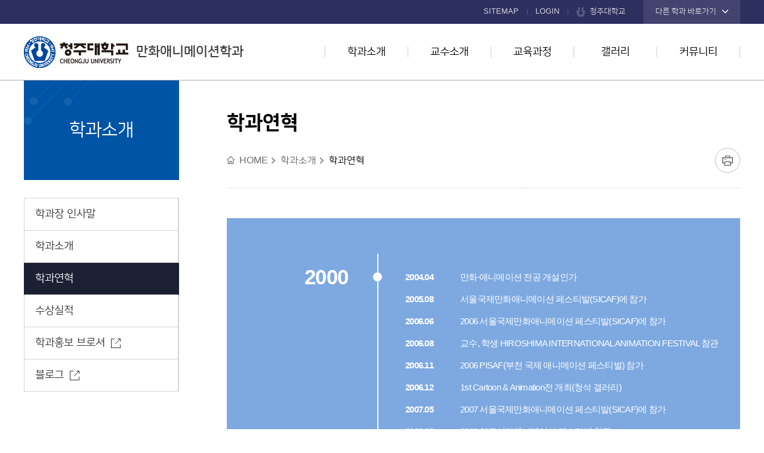

--- FILE ---
content_type: text/html; charset=UTF-8
request_url: https://www.cju.ac.kr/cart/contents.do?key=2700&
body_size: 28934
content:

























<!DOCTYPE html>
<html class="cart art" lang="ko">
<head>
	<meta charset="utf-8" />
	<meta http-equiv="X-UA-Compatible" content="IE=Edge" />
	<meta name="viewport" content="width=device-width, initial-scale=1.0, minimum-scale=1.0, maximum-scale=2.0, user-scalable=yes" />
	<meta name="author" content="청주대학교" />
	<meta name="keywords" content="청주대학교, 만화애니메이션학과" />
	<meta name="description" content="청주대학교 만화애니메이션학과에 오신것을 환영합니다." />
	<link rel="stylesheet" type="text/css" href="/common/css/font.css" />
	<link rel="stylesheet" type="text/css" href="/site/cart/css/sub.css" />
	<link rel="shortcut icon" type="image/x-icon" href="/favicon.ico" />
	<!--[if lt IE 10]><script type="text/javascript" src="/common/js/consolefix.js"></script><![endif]-->
	<!--[if lt IE 9]><script type="text/javascript" src="/common/js/html5.js"></script><![endif]-->
	<!--[if lt IE 7]><script type="text/javascript" src="/common/js/unitpngfix.js"></script><![endif]-->
	<script type="text/javascript" src="/common/js/jquery-1.12.4.min.js"></script>
	<script type="text/javascript" src="/common/js/jquery.easing.1.3.js"></script>
	<script type="text/javascript" src="/common/js/kit.js"></script>
	<script type="text/javascript" src="/common/js/layout.js"></script>
	<script type="text/javascript" src="/common/js/sub.js"></script>
	<script type="text/javascript" src="/site/cart/js/common.js"></script>
	<script type="text/javascript" src="/site/cart/js/sub.js"></script>
	<title>학과연혁-만화애니메이션학과</title>
</head>

<body id="sub01">
	<div id="wrapper">
		<header id="header">
			<div class="accessibility">
				<a href="#container">본문 바로가기</a>
			</div>
			<div class="logo">
				<h1 class="wrap"><a href="/cart/index.do"><img src="/common/images/layout/logo.png" alt="청주대학교 CHEONGJU UNIVERSITY " />만화애니메이션학과</a></h1>
			</div>
			<div class="gnb">
				<div class="wrap">
					<ul class="clearfix">
						<li><a href="/cart/sitemap.do?key=2716">SITEMAP</a></li>
						
				        
					    
					    
					        <li class="login"><a href="/cart/loginForm.do?key=2700&amp;url=%2Fcart%2Fsub.do%3Fkey%3D2700">LOGIN</a></li>
					    
				        

						<li class="cju"><a href="/www/index.do">청주대학교</a></li>
						
<li class="department" data-style="list">
	<button type="button" class="open">다른 학과 바로가기</button>
	<div class="dimmed">&nbsp;</div>
	<section class="target">
		<div class="target_wrap">
			<div class="inner_wrap">
				<h2>학과 바로가기</h2>
				<ul>
					<li class="clearfix">
						<strong>비즈니스대학</strong>
						<ul class="clearfix">
							<li><a href="/biz/index.do" title="새창" target="_blank">경영학부</a></li>
							<li><a href="/cjuacc/index.do" title="새창" target="_blank">회계학과</a></li>
							<li><a href="/econncomm/index.do" title="새창" target="_blank">경제통상학과</a></li>
							<li><a href="/trade/index.do" title="새창" target="_blank">무역학과</a></li>
							<li><a href="/cjutm/index.do" title="새창" target="_blank">관광경영학과</a></li>
							<li><a href="/cjuhm/index.do" title="새창" target="_blank">호텔외식경영학과</a></li>
						</ul>
					</li>
					<li class="clearfix">
						<strong>인문사회대학</strong>
						<ul class="clearfix">
							<li><a href="/cjucom/index.do" title="새창" target="_blank">신문방송학과</a></li>
							<li><a href="/adver/index.do" title="새창" target="_blank">광고홍보학과</a></li>
							<li><a href="/cjulaw/index.do" title="새창" target="_blank">법학과</a></li>
							<li><a href="/cjuadmi/index.do" title="새창" target="_blank">경찰행정학과</a></li>
							<li><a href="/land/index.do" title="새창" target="_blank">지적학과</a></li>
							<li><a href="/sociwel/index.do" title="새창" target="_blank">사회복지학과</a></li>
							<li><a href="/cjlis/index.do" title="새창" target="_blank">문헌정보학과</a></li>
							<li><a href="/englang/index.do" title="새창" target="_blank">영어영문학과</a></li>
						</ul>
					</li>
					<li class="clearfix">
						<strong>공과대학</strong>
						<ul class="clearfix">
							<li><a href="/chemi/index.do" title="새창" target="_blank">신소재화학과</a></li>
							<li><a href="/cjuenergy/index.do" title="새창" target="_blank">에너지융합공학과</a></li>
							<li><a href="/statistics/index.do" title="새창" target="_blank">데이터사이언스학과</a></li>
							<li><a href="/cie/index.do" title="새창" target="_blank">인공지능소프트웨어학과</a></li>
							<li><a href="/sec/index.do" title="새창" target="_blank">디지털보안학과</a></li>
							<li><a href="/skyd/index.do" title="새창" target="_blank">토목공학과</a></li>
							<li><a href="/enviroeng/index.do" title="새창" target="_blank">환경공학과</a></li>
							<li><a href="/landscape/index.do" title="새창" target="_blank">조경학과</a></li>
							<li><a href="http://www.cjuarch.ac.kr/" title="새창" target="_blank">건축학과(5년)</a></li>
							<li><a href="http://cjuv.d-dns.kr/" title="새창" target="_blank">건축공학과</a></li>
							<li><a href="/eieng/index.do" title="새창" target="_blank">전자공학과</a></li>
							<li><a href="/semi/index.do" title="새창" target="_blank">시스템반도체공학과</a></li>
							<li><a href="/ece/index.do" title="새창" target="_blank">전기제어공학과</a></li>
						</ul>
					</li>
					<li class="clearfix">
						<strong>사범대학</strong>
						<ul class="clearfix">
							<li><a href="/koredu/index.do" title="새창" target="_blank">국어교육과</a></li>
							<li><a href="/math/index.do" title="새창" target="_blank">수학교육과</a></li>
							<li><a href="/education/index.do" title="새창" target="_blank">교직과</a></li>
						</ul>
					</li>
					<li class="clearfix">
						<strong>예술대학</strong>
						<ul class="clearfix">
							<li><a href="/visu/index.do" title="새창" target="_blank">시각디자인학과</a></li>
							<li><a href="/craft/index.do" title="새창" target="_blank">공예디자인학과</a></li>
							<li><a href="/anfd/index.do" title="새창" target="_blank">아트앤패션디자인학과</a></li>
							<li><a href="/dmd/index.do" title="새창" target="_blank">디지털미디어디자인학과</a></li>
							<li><a href="/indust/index.do" title="새창" target="_blank">산업디자인학과</a></li>
							<li><a href="/cart/index.do" title="새창" target="_blank">만화애니메이션학과</a></li>
							<li><a href="/film/index.do" title="새창" target="_blank">영화영상학과</a></li>
							<li><a href="/theat/index.do" title="새창" target="_blank">연극학과</a></li>
							<li><a href="/sfacju/index.do" title="새창" target="_blank">생활체육학과</a></li>
						</ul>
					</li>
					<li class="clearfix">
						<strong>보건의료과학대학</strong>
						<ul class="clearfix">
							<li><a href="/nurs/index.do" title="새창" target="_blank">간호학과</a></li>
							<li><a href="/dental/index.do" title="새창" target="_blank">치위생학과</a></li>
							<li><a href="/radiology/index.do" title="새창" target="_blank">방사선학과</a></li>
							<li><a href="/cjpt/index.do" title="새창" target="_blank">물리치료학과</a></li>
							<li><a href="/occup/index.do" title="새창" target="_blank">작업치료학과</a></li>
							<li><a href="/biomedi/index.do" title="새창" target="_blank">임상병리학과</a></li>
							<li><a href="/sptrehab/index.do" title="새창" target="_blank">스포츠재활학과</a></li>
							<li><a href="/hosm/index.do" title="새창" target="_blank">의료경영학과</a></li>
							<li><a href="/pharm/index.do" title="새창" target="_blank">제약공학과</a></li>
							<li><a href="/biomedical/index.do" title="새창" target="_blank">바이오의약학과</a></li>
							<li><a href="/animal/index.do" title="새창" target="_blank">동물보건학과</a></li>
						</ul>
					</li>
					<li class="clearfix">
						<strong>교양대학</strong>
						<ul class="clearfix">
							<li><a href="/liberal/contents.do?key=6484" title="새창" target="_blank">교양학부</a></li>
							<li><a href="/liberal/contents.do?key=6485" title="새창" target="_blank">의사소통교육부</a></li>
							<li><a href="/liberal/contents.do?key=6486" title="새창" target="_blank">기초교육클리닉부</a></li>
						</ul>
					</li>
					<li class="clearfix">
						<strong>직할학부</strong>
						<ul class="clearfix">
							<li><a href="/cheongjuac/index.do" title="새창" target="_blank">항공운항학과</a></li>
							<li><a href="/cheongjuac2/index.do" title="새창" target="_blank">항공기계공학과</a></li>
							<li><a href="/cheongjuas/index.do" title="새창" target="_blank">항공서비스학과</a></li>
							<li><a href="/uas/index.do" title="새창" target="_blank">무인항공기학과</a></li>
							<li><a href="/ms/index.do" title="새창" target="_blank">군사학과</a></li>
						</ul>
					</li>
				</ul>

				<button type="button" class="close">닫기</button>
			</div>
		</div>
	</section>
</li>
					</ul>
				</div>
			</div>
			<div class="lnb_m_open">
				<button type="button">주메뉴 열기</button>
			</div>
			<nav class="lnb">
				<h2 class="skip">주메뉴</h2>
				<div class="lnb_m_title">
					<span>전체메뉴</span>
				</div>
				<div class="lnb_wrap">
					<div class="wrap">
						<div class="lnb_title">
							<span class="text">College of Arts</span>
							<span class="anchor"><a href="/www/contents.do?key=7801" title="새창" target="_blank">예술대학소개</a></span>
						</div>
						



	<ul class="depth1_menu clearfix">
				<li class="depth1_list">
			<a class="depth1_anchor"  href="/cart/contents.do?key=8373&" target="_self">학과소개</a>

			<ul class="depth2_menu">
							<li class="depth2_list"><a class="depth2_anchor" href="/cart/contents.do?key=8373&" target="_self">학과장 인사말</a>
				</li>
				<li class="depth2_list"><a class="depth2_anchor" href="/cart/contents.do?key=2699&" target="_self">학과소개</a>
				</li>
				<li class="depth2_list"><a class="depth2_anchor" href="/cart/contents.do?key=2700&" target="_self">학과연혁</a>
				</li>
				<li class="depth2_list"><a class="depth2_anchor" href="/cart/contents.do?key=2703&" target="_self">수상실적</a>
				</li>
				<li class="depth2_list"><a class="depth2_anchor" href="https://blog.naver.com/cjuonline/223895547426" target="_blank" title="새창">학과홍보 브로셔</a>
				</li>
				<li class="depth2_list"><a class="depth2_anchor" href="https://blog.naver.com/PostView.naver?blogId=cjuonline&logNo=223705830454&categoryNo=10&parentCategoryNo=10&from=thumbnailList&" target="_blank" title="새창">블로그</a>
				</li>

			</ul>

		</li>
		<li class="depth1_list">
			<a class="depth1_anchor"  href="/cart/contents.do?key=2706&orgId=2000000418&" target="_self">교수소개</a>

			<ul class="depth2_menu">
							<li class="depth2_list"><a class="depth2_anchor" href="/cart/contents.do?key=2706&orgId=2000000418&" target="_self">교수소개</a>
				</li>

			</ul>

		</li>
		<li class="depth1_list">
			<a class="depth1_anchor"  href="/cart/contents.do?key=2701&" target="_self">교육과정</a>

			<ul class="depth2_menu">
							<li class="depth2_list"><a class="depth2_anchor" href="/cart/contents.do?key=2701&" target="_self">교육목표</a>
				</li>
				<li class="depth2_list"><a class="depth2_anchor" href="/cart/selectTnHaksaCurriculumList.do?key=2702&dept=2000000418&" target="_self">교과과정</a>
				</li>
				<li class="depth2_list"><a class="depth2_anchor" href="/cart/contents.do?key=2704&" target="_self">졸업후진로</a>
				</li>

			</ul>

		</li>
		<li class="depth1_list">
			<a class="depth1_anchor"  href="/cart/selectBbsNttList.do?bbsNo=459&key=2708&" target="_self">갤러리</a>

			<ul class="depth2_menu">
							<li class="depth2_list"><a class="depth2_anchor" href="/cart/selectBbsNttList.do?bbsNo=459&key=2708&" target="_self">학과행사</a>
				</li>
				<li class="depth2_list"><a class="depth2_anchor" href="/cart/selectBbsNttList.do?bbsNo=460&key=2709&" target="_self">학생작품</a>
				</li>

			</ul>

		</li>
		<li class="depth1_list">
			<a class="depth1_anchor"  href="/cart/selectBbsNttList.do?bbsNo=461&key=2711&" target="_self">커뮤니티</a>

			<ul class="depth2_menu">
							<li class="depth2_list"><a class="depth2_anchor" href="/cart/selectBbsNttList.do?bbsNo=461&key=2711&" target="_self">공지사항</a>
				</li>
				<li class="depth2_list"><a class="depth2_anchor" href="/cart/selectBbsNttList.do?bbsNo=462&key=2712&" target="_self">학과소식</a>
				</li>
				<li class="depth2_list"><a class="depth2_anchor" href="/cart/selectTnSchafsSchdulListUS.do?key=4806&" target="_self">학사일정</a>
				</li>
				<li class="depth2_list"><a class="depth2_anchor" href="/cart/selectBbsNttList.do?bbsNo=463&key=2713&" target="_self">Q&amp;A</a>
				</li>
				<li class="depth2_list"><a class="depth2_anchor" href="/cart/selectBbsNttList.do?bbsNo=464&key=2714&" target="_self">공모전/전시소식</a>
				</li>
				<li class="depth2_list"><a class="depth2_anchor" href="/cart/contents.do?key=2715&" target="_self">링크</a>
				</li>

			</ul>

		</li>
    </ul>
					</div>
				</div>
				<div class="lnb_m_close">
					<button type="button">주메뉴 닫기</button>
				</div>
			</nav>
		</header>
		<!-- //header -->
		<hr />
		<div id="container" class="loaded">
			<div class="wrap clearfix">
				<div class="side">
					<div class="side_title">
						<strong>학과소개</strong>
					</div>
					<nav class="side_menu">
						<h2 class="skip">좌측메뉴</h2>
						

<ul class="depth2_menu">
			<li class="depth2_list"><a  class="depth2_anchor" href="/cart/contents.do?key=8373&" target="_self">학과장 인사말</a>
		</li>
		<li class="depth2_list"><a  class="depth2_anchor" href="/cart/contents.do?key=2699&" target="_self">학과소개</a>
		</li>
		<li class="depth2_list actived"><a  class="depth2_anchor" href="/cart/contents.do?key=2700&" target="_self">학과연혁</a>
		</li>
		<li class="depth2_list"><a  class="depth2_anchor" href="/cart/contents.do?key=2703&" target="_self">수상실적</a>
		</li>
		<li class="depth2_list"><a  class="depth2_anchor" href="https://blog.naver.com/cjuonline/223895547426" target="_blank" title="새창">학과홍보 브로셔</a>
		</li>
		<li class="depth2_list"><a  class="depth2_anchor" href="https://blog.naver.com/PostView.naver?blogId=cjuonline&logNo=223705830454&categoryNo=10&parentCategoryNo=10&from=thumbnailList&" target="_blank" title="새창">블로그</a>
		</li>

</ul>

					</nav>
				</div>
				<!-- //side -->
				<main class="colgroup">
					<article>
						<header class="sub_head">
							<div class="sub_title">
								<h2>학과연혁</h2>
							</div>
							<div class="rowgroup clearfix">
								<div class="path">
									<ul class="clearfix">
										<li>HOME</li>
										
										<li>학과소개</li>
										
										<li class="actived">학과연혁</li>
										
									</ul>
								</div>
								<div class="addons">
									<button type="button" class="print" title="새창"><span>프린트</span></button>
								</div>
							</div>
							
						</header>
						<div id="contents" class="cts2700">  <!-- class="cts메뉴키" 추가해주세요  -->
							<div class="history">
	<ol class="history_depth1">
		<li class="history_depth1_list">
			<time datetime="2000">2000</time>
			<div class="inner_wrap">
				<ol class="history_depth2">
					<li class="history_depth2_list">
						<time datetime="2004-04 ">2004.04 </time>
						<p>만화·애니메이션 전공 개설인가</p>
					</li>
					<li class="history_depth2_list">
						<time datetime="2005-08">2005.08</time>
						<p>서울국제만화애니메이션 페스티발(SICAF)에 참가</p>
					</li>
					<li class="history_depth2_list">
						<time datetime="2006-06">2006.06</time>
						<p>2006 서울국제만화애니메이션 페스티발(SICAF)에 참가</p>
					</li>
                    <li class="history_depth2_list">
						<time datetime="2006-08">2006.08 </time>
						<p>교수, 학생 HIROSHIMA INTERNATIONAL ANIMATION FESTIVAL 참관</p>
					</li>
                    <li class="history_depth2_list">
						<time datetime="2006-11">2006.11</time>
						<p>2006 PISAF(부천 국제 애니메이션 페스티벌) 참가</p>
					</li>
                    <li class="history_depth2_list">
						<time datetime="2006-12 ">2006.12 </time>
						<p>1st Cartoon & Animation전 개최(청석 갤러리)</p>
					</li>
                    <li class="history_depth2_list">
						<time datetime="2007-05">2007.05</time>
						<p>2007 서울국제만화애니메이션 페스티발(SICAF)에 참가</p>
					</li>
                    <li class="history_depth2_list">
						<time datetime="2008-08">2008.08</time>
						<p>2008 히로시마애니메이션 페스티벌 참관</p>
					</li>
                    <li class="history_depth2_list">
						<time datetime="2008-10">2008.10</time>
						<p>2nd Cartoon & Animation전 개최(청석 갤러리)</p>
					</li>
					<li class="history_depth2_list">
						<time datetime="2008-11">2008.11</time>
						<p>2008 PISAF(부천 국제 애니메이션 페스티벌) 참가</p>
					</li>
					<li class="history_depth2_list">
						<time datetime="2009-07">2009.07</time>
						<p>서울국제만화애니메이션 페스티발(SICAF)에 참가 및 우수대학관 선정</p>
					</li>
					<li class="history_depth2_list">
						<time datetime="2009-10">2009.10</time>
						<p>제2회 졸업작품전(청석 갤러리)</p>
					</li>
				</ol>
			</div>
		</li>
		<li class="history_depth1_list">
			<time datetime="2010">2010</time>
			<div class="inner_wrap">
				<ol class="history_depth2">
					<li class="history_depth2_list">
						<time datetime="2010-07">2010.07</time>
						<p>서울국제만화애니메이션 페스티발(SICAF)에 참가 및 우수대학관 선정</p>
					</li>
					<li class="history_depth2_list">
						<time datetime="2010-10">2010.10</time>
						<p>제3회 졸업작품전(청석 갤러리)</p>
					</li>
					<li class="history_depth2_list">
						<time datetime="2010-11">2010.11</time>
						<p>2010 PISAF(부천 국제 애니메이션 페스티벌) 참가 및 우수대학관 선정</p>
					</li>
					<li class="history_depth2_list">
						<time datetime="2011-07 ">2011.07 </time>
						<p>2011 서울국제만화애니메이션 페스티발(SICAF)에 참가 및 우수대학관 선정</p>
					</li>
					<li class="history_depth2_list">
						<time datetime="2011-10 ">2011.10 </time>
						<p>제4회 졸업작품전(청석 갤러리)</p>
					</li>
					<li class="history_depth2_list">
						<time datetime="2011.11">2011.11 </time>
						<p>2011 PISAF(부천 국제 애니메이션 페스티벌) 참가</p>
					</li>
					<li class="history_depth2_list">
						<time datetime="2012-07">2012.07</time>
						<p>2012 서울국제만화애니메이션 페스티발(SICAF)에 참가</p>
					</li>
					<li class="history_depth2_list">
						<time datetime="2012-09">2012.09</time>
						<p>제5회 졸업작품전(청석 갤러리)</p>
					</li>
					<li class="history_depth2_list">
						<time datetime="2012-11">2012.11</time>
						<p>2012 PISAF(부천 국제 애니메이션 페스티벌) 참가</p>
					</li>
					<li class="history_depth2_list">
						<time datetime="2012-12">2012.12</time>
						<p>3rd 형성평가전개최(청석갤러리)</p>
					</li>
					<li class="history_depth2_list">
						<time datetime="2013-05">2013.05</time>
						<p>KBS 청주방송총국 전시 "색다른 5월"</p>
					</li>
					<li class="history_depth2_list">
						<time datetime="2017-07">2017.07</time>
						<p>2017 제21회 서울국제만화애니메이션 페스티발(SICAF)에 참가</p>
					</li>
					<li class="history_depth2_list">
						<time datetime="2017-10">2017.10</time>
						<p>2017 제19회 BIAF(부천 국제 애니메이션 페스티벌) 참가</p>
					</li>
					<li class="history_depth2_list">
						<time datetime="2017">2017</time>
						<p>2017 제19회 BIAF(부천 국제 애니메이션 페스티벌) 참가</p>
					</li>
					<li class="history_depth2_list">
						<time datetime="2017">2017</time>
						<p>2017 제10회 졸업작품 전시회 ‘SUPERNOVA’</p>
					</li>
					<li class="history_depth2_list">
						<time datetime="2018">2018</time>
						<p>2018 한국콘텐츠진흥원 주관 2018단편애니메이션 제작지원사업 선정 ‘Ocean in the Room’</p>
					</li>
					<li class="history_depth2_list">
						<time datetime="2018-08">2018.08</time>
						<p>2018 제22회 서울국제만화애니메이션 페스티발(SICAF)에 참가</p>
					</li>
					<li class="history_depth2_list">
						<time datetime="2018-10">2018.10</time>
						<p>2018 제20회 BIAF(부천 국제 애니메이션 페스티벌) 참가</p>
					</li>
					<li class="history_depth2_list">
						<time datetime="2019-07">2019.07</time>
						<p>2019 제23회 서울국제만화애니메이션 페스티발(SICAF)에 참가</p>
					</li>
					<li class="history_depth2_list">
						<time datetime="2019-10">2019.10</time>
						<p>2019 제21회 BIAF(부천 국제 애니메이션 페스티벌) 참가</p>
					</li>
					<li class="history_depth2_list">
						<time datetime="2019">2019</time>
						<p>웹툰창작경진대회-웹툰으로 보는 충북! ‘우수상’</p>
					</li>					
				</ol>
			</div>
		</li>
		<li class="history_depth1_list">
			<time datetime="2020">2020</time>
			<div class="inner_wrap">
				<ol class="history_depth2">
					<li class="history_depth2_list">
						<time datetime="2020-10">2020.10</time>
						<p>2020 제22회 BIAF(부천 국제 애니메이션 페스티벌) 참가</p>
					</li>
					<li class="history_depth2_list">
						<time datetime="2020-11">2020.11</time>
						<p>2020 제24회 서울국제만화애니메이션 페스티발(SICAF)에 참가</p>
					</li>					
					<li class="history_depth2_list">
						<time datetime="2021-10">2021.10</time>
						<p>2021 제25회 서울국제만화애니메이션 페스티발(SICAF)에 참가</p>
					</li>
					<li class="history_depth2_list">
						<time datetime="2021-10">2021.10</time>
						<p>2021 제23회 BIAF(부천 국제 애니메이션 페스티벌) 참가</p>
					</li>
					<li class="history_depth2_list">
						<time datetime="2022">2022</time>
						<p>BBQ 2022 광고제(일러스트부분) ‘대상’</p>
					</li>
					<li class="history_depth2_list">
						<time datetime="2023">2023</time>
						<p>전국 대학생 창작 IP 공모전 <쇼미더IP>’Best Creator상’, ‘한국웹툰산업협회장상’</p>
					</li>
<li class="history_depth2_list">
						<time datetime="2025">2025</time>
						<p>2025 대학만화 웹툰 최강전 '특선' </p>
					</li>
					
				</ol>
			</div>
		</li>
	</ol>
</div>
						</div>
					</article>
				</main>
				<!-- //colgroup -->
			</div>
		</div>
		<!-- //container -->
		<hr />
		<footer id="footer">
			<div class="wrap">
				<div class="footer_site" data-style="list">
					<button type="button" class="open">교내 홈페이지 바로가기</button>
					
					
<div class="target">
<ul class="clearfix">
		<li>
			<a href="https://www.cju.ac.kr/afrotc/index.do" target="_blank"  title="새창">공군학군단</a>
		</li>
		<li>
			<a href="https://www.cju.ac.kr/ribe/index.do" target="_blank"  title="새창">경영경제연구소</a>
		</li>
		<li>
			<a href="http://cju-koreanlab.kr/" target="_blank"  title="새창">국어문화원</a>
		</li>
		<li>
			<a href="/intl/index.do" target="_blank"  title="새창">국제교류처</a>
		</li>
		<li>
			<a href="http://daecheon.cju.ac.kr" target="_blank"  title="새창">대천수련원</a>
		</li>
		<li>
			<a href="https://job.cju.ac.kr/" target="_blank"  title="새창">대학일자리플러스센터</a>
		</li>
		<li>
			<a href="http://cju.ac.kr/inncju/index.do" target="_blank"  title="새창">대학혁신사업단</a>
		</li>
		<li>
			<a href="/muse/index.do" target="_blank"  title="새창">박물관</a>
		</li>
		<li>
			<a href="/give/index.do" target="_blank"  title="새창">발전기금</a>
		</li>
		<li>
			<a href="/043dic/index.do" target="_blank"  title="새창">비행교육원</a>
		</li>
		<li>
			<a href="/iacf/index.do" target="_blank"  title="새창">산학협력단</a>
		</li>
		<li>
			<a href="/domi/index.do" target="_blank"  title="새창">생활관</a>
		</li>
		<li>
			<a href="/culturegym/index.do" target="_blank"  title="새창">석우문화체육관</a>
		</li>
		<li>
			<a href="http://xn--9w3b15cca0kx8es1koyb659aluk.com/" target="_blank"  title="새창">석우재활서비스센터</a>
		</li>
		<li>
			<a href="http://hive.cju.ac.kr/common/greeting.do" target="_blank"  title="새창">에델바이스</a>
		</li>
		<li>
			<a href="http://safety.cju.ac.kr/" target="_blank"  title="새창">연구실안전관리시스템</a>
		</li>
		<li>
			<a href="/rotc/index.do" target="_blank"  title="새창">육군학군단</a>
		</li>
		<li>
			<a href="http://cju.ac.kr/ceccju/index.do" target="_blank"  title="새창">융복합교육센터</a>
		</li>
		<li>
			<a href="/fled/index.do" target="_blank"  title="새창">의사소통교육부</a>
		</li>
		<li>
			<a href="https://www.cju.ac.kr/HumanRightsCenter/index.do" target="_blank"  title="새창">인권센터</a>
		</li>
		<li>
			<a href="/support/index.do" target="_blank"  title="새창">장애학생지원실</a>
		</li>
		<li>
			<a href="/info/index.do" target="_blank"  title="새창">전산정보원</a>
		</li>
		<li>
			<a href="https://campus.heyoung.co.kr/admin/screen/HCO0101M01" target="_blank"  title="새창">전자출결(헤이영캠퍼스)</a>
		</li>
		<li>
			<a href="http://library.cju.ac.kr/" target="_blank"  title="새창">중앙도서관</a>
		</li>
		<li>
			<a href="https://www.cju.ac.kr/inno3cju/index.do" target="_blank"  title="새창">지방대학활성화사업단</a>
		</li>
		<li>
			<a href="/startup/index.do" target="_blank"  title="새창">창업교육센터</a>
		</li>
		<li>
			<a href="/cjunews/index.do" target="_blank"  title="새창">청대언론사</a>
		</li>
		<li>
			<a href="/cjua/index.do" target="_blank"  title="새창">총동문회</a>
		</li>
		<li>
			<a href="http://unikoredu.org/chungbuk-conference/" target="_blank"  title="새창">충북통일교육센터</a>
		</li>
		<li>
			<a href="http://www.cju.ac.kr/cjuspe/index.do" target="_blank"  title="새창">특성화혁신지원센터</a>
		</li>
		<li>
			<a href="/edulife/index.do" target="_blank"  title="새창">평생교육원</a>
		</li>
		<li>
			<a href="/wellcju/index.do" target="_blank"  title="새창">학생종합상담센터</a>
		</li>
		<li>
			<a href="https://internship.cju.ac.kr/" target="_blank"  title="새창">현장실습지원센터</a>
		</li>
		<li>
			<a href="http://ato16.cju.ac.kr/" target="_blank"  title="새창">항공기술교육원</a>
		</li>
</ul>
</div>
				</div>
				<div class="footer_logo">
					<img src="/common/images/layout/department/footer_logo.png" alt="1924&middot;청주대학교&middot;1947 CHEONGJU UNIVERSITY 청주대학교" />
				</div>
				<div class="footer_nav">
					
					
<ul class="clearfix">
		<li class="location">
			<a href="/www/contents.do?key=4477" target="_blank"  title="새창">찾아오시는길</a>
		</li>
		<li class="privacy">
			<a href="/www/contents.do?key=4643" target="_blank"  title="새창">개인정보처리방침</a>
		</li>
		<li class="email">
			<a href="/www/contents.do?key=4662" target="_blank"  title="새창">이메일무단수집거부</a>
		</li>
</ul>

				</div>
				<div class="footer_info">
					<address>(28503)충청북도 청주시 청원구 대성로 298<br /><mark class="tel">TEL.043.229.8671</mark><mark class="fax">FAX.043.229.8643</mark></address>
					<p>COPYRIGHT(C) 2017 CHEONGJU UNIVERSITY. ALL RIGHTS RESERVED.</p>
				</div>
			</div>
			




		</footer>
		<!-- //footer -->
	</div>
</body>
</html>

--- FILE ---
content_type: text/html; charset=UTF-8
request_url: https://www.cju.ac.kr/cart/contents.do?key=2700&
body_size: 28934
content:

























<!DOCTYPE html>
<html class="cart art" lang="ko">
<head>
	<meta charset="utf-8" />
	<meta http-equiv="X-UA-Compatible" content="IE=Edge" />
	<meta name="viewport" content="width=device-width, initial-scale=1.0, minimum-scale=1.0, maximum-scale=2.0, user-scalable=yes" />
	<meta name="author" content="청주대학교" />
	<meta name="keywords" content="청주대학교, 만화애니메이션학과" />
	<meta name="description" content="청주대학교 만화애니메이션학과에 오신것을 환영합니다." />
	<link rel="stylesheet" type="text/css" href="/common/css/font.css" />
	<link rel="stylesheet" type="text/css" href="/site/cart/css/sub.css" />
	<link rel="shortcut icon" type="image/x-icon" href="/favicon.ico" />
	<!--[if lt IE 10]><script type="text/javascript" src="/common/js/consolefix.js"></script><![endif]-->
	<!--[if lt IE 9]><script type="text/javascript" src="/common/js/html5.js"></script><![endif]-->
	<!--[if lt IE 7]><script type="text/javascript" src="/common/js/unitpngfix.js"></script><![endif]-->
	<script type="text/javascript" src="/common/js/jquery-1.12.4.min.js"></script>
	<script type="text/javascript" src="/common/js/jquery.easing.1.3.js"></script>
	<script type="text/javascript" src="/common/js/kit.js"></script>
	<script type="text/javascript" src="/common/js/layout.js"></script>
	<script type="text/javascript" src="/common/js/sub.js"></script>
	<script type="text/javascript" src="/site/cart/js/common.js"></script>
	<script type="text/javascript" src="/site/cart/js/sub.js"></script>
	<title>학과연혁-만화애니메이션학과</title>
</head>

<body id="sub01">
	<div id="wrapper">
		<header id="header">
			<div class="accessibility">
				<a href="#container">본문 바로가기</a>
			</div>
			<div class="logo">
				<h1 class="wrap"><a href="/cart/index.do"><img src="/common/images/layout/logo.png" alt="청주대학교 CHEONGJU UNIVERSITY " />만화애니메이션학과</a></h1>
			</div>
			<div class="gnb">
				<div class="wrap">
					<ul class="clearfix">
						<li><a href="/cart/sitemap.do?key=2716">SITEMAP</a></li>
						
				        
					    
					    
					        <li class="login"><a href="/cart/loginForm.do?key=2700&amp;url=%2Fcart%2Fsub.do%3Fkey%3D2700">LOGIN</a></li>
					    
				        

						<li class="cju"><a href="/www/index.do">청주대학교</a></li>
						
<li class="department" data-style="list">
	<button type="button" class="open">다른 학과 바로가기</button>
	<div class="dimmed">&nbsp;</div>
	<section class="target">
		<div class="target_wrap">
			<div class="inner_wrap">
				<h2>학과 바로가기</h2>
				<ul>
					<li class="clearfix">
						<strong>비즈니스대학</strong>
						<ul class="clearfix">
							<li><a href="/biz/index.do" title="새창" target="_blank">경영학부</a></li>
							<li><a href="/cjuacc/index.do" title="새창" target="_blank">회계학과</a></li>
							<li><a href="/econncomm/index.do" title="새창" target="_blank">경제통상학과</a></li>
							<li><a href="/trade/index.do" title="새창" target="_blank">무역학과</a></li>
							<li><a href="/cjutm/index.do" title="새창" target="_blank">관광경영학과</a></li>
							<li><a href="/cjuhm/index.do" title="새창" target="_blank">호텔외식경영학과</a></li>
						</ul>
					</li>
					<li class="clearfix">
						<strong>인문사회대학</strong>
						<ul class="clearfix">
							<li><a href="/cjucom/index.do" title="새창" target="_blank">신문방송학과</a></li>
							<li><a href="/adver/index.do" title="새창" target="_blank">광고홍보학과</a></li>
							<li><a href="/cjulaw/index.do" title="새창" target="_blank">법학과</a></li>
							<li><a href="/cjuadmi/index.do" title="새창" target="_blank">경찰행정학과</a></li>
							<li><a href="/land/index.do" title="새창" target="_blank">지적학과</a></li>
							<li><a href="/sociwel/index.do" title="새창" target="_blank">사회복지학과</a></li>
							<li><a href="/cjlis/index.do" title="새창" target="_blank">문헌정보학과</a></li>
							<li><a href="/englang/index.do" title="새창" target="_blank">영어영문학과</a></li>
						</ul>
					</li>
					<li class="clearfix">
						<strong>공과대학</strong>
						<ul class="clearfix">
							<li><a href="/chemi/index.do" title="새창" target="_blank">신소재화학과</a></li>
							<li><a href="/cjuenergy/index.do" title="새창" target="_blank">에너지융합공학과</a></li>
							<li><a href="/statistics/index.do" title="새창" target="_blank">데이터사이언스학과</a></li>
							<li><a href="/cie/index.do" title="새창" target="_blank">인공지능소프트웨어학과</a></li>
							<li><a href="/sec/index.do" title="새창" target="_blank">디지털보안학과</a></li>
							<li><a href="/skyd/index.do" title="새창" target="_blank">토목공학과</a></li>
							<li><a href="/enviroeng/index.do" title="새창" target="_blank">환경공학과</a></li>
							<li><a href="/landscape/index.do" title="새창" target="_blank">조경학과</a></li>
							<li><a href="http://www.cjuarch.ac.kr/" title="새창" target="_blank">건축학과(5년)</a></li>
							<li><a href="http://cjuv.d-dns.kr/" title="새창" target="_blank">건축공학과</a></li>
							<li><a href="/eieng/index.do" title="새창" target="_blank">전자공학과</a></li>
							<li><a href="/semi/index.do" title="새창" target="_blank">시스템반도체공학과</a></li>
							<li><a href="/ece/index.do" title="새창" target="_blank">전기제어공학과</a></li>
						</ul>
					</li>
					<li class="clearfix">
						<strong>사범대학</strong>
						<ul class="clearfix">
							<li><a href="/koredu/index.do" title="새창" target="_blank">국어교육과</a></li>
							<li><a href="/math/index.do" title="새창" target="_blank">수학교육과</a></li>
							<li><a href="/education/index.do" title="새창" target="_blank">교직과</a></li>
						</ul>
					</li>
					<li class="clearfix">
						<strong>예술대학</strong>
						<ul class="clearfix">
							<li><a href="/visu/index.do" title="새창" target="_blank">시각디자인학과</a></li>
							<li><a href="/craft/index.do" title="새창" target="_blank">공예디자인학과</a></li>
							<li><a href="/anfd/index.do" title="새창" target="_blank">아트앤패션디자인학과</a></li>
							<li><a href="/dmd/index.do" title="새창" target="_blank">디지털미디어디자인학과</a></li>
							<li><a href="/indust/index.do" title="새창" target="_blank">산업디자인학과</a></li>
							<li><a href="/cart/index.do" title="새창" target="_blank">만화애니메이션학과</a></li>
							<li><a href="/film/index.do" title="새창" target="_blank">영화영상학과</a></li>
							<li><a href="/theat/index.do" title="새창" target="_blank">연극학과</a></li>
							<li><a href="/sfacju/index.do" title="새창" target="_blank">생활체육학과</a></li>
						</ul>
					</li>
					<li class="clearfix">
						<strong>보건의료과학대학</strong>
						<ul class="clearfix">
							<li><a href="/nurs/index.do" title="새창" target="_blank">간호학과</a></li>
							<li><a href="/dental/index.do" title="새창" target="_blank">치위생학과</a></li>
							<li><a href="/radiology/index.do" title="새창" target="_blank">방사선학과</a></li>
							<li><a href="/cjpt/index.do" title="새창" target="_blank">물리치료학과</a></li>
							<li><a href="/occup/index.do" title="새창" target="_blank">작업치료학과</a></li>
							<li><a href="/biomedi/index.do" title="새창" target="_blank">임상병리학과</a></li>
							<li><a href="/sptrehab/index.do" title="새창" target="_blank">스포츠재활학과</a></li>
							<li><a href="/hosm/index.do" title="새창" target="_blank">의료경영학과</a></li>
							<li><a href="/pharm/index.do" title="새창" target="_blank">제약공학과</a></li>
							<li><a href="/biomedical/index.do" title="새창" target="_blank">바이오의약학과</a></li>
							<li><a href="/animal/index.do" title="새창" target="_blank">동물보건학과</a></li>
						</ul>
					</li>
					<li class="clearfix">
						<strong>교양대학</strong>
						<ul class="clearfix">
							<li><a href="/liberal/contents.do?key=6484" title="새창" target="_blank">교양학부</a></li>
							<li><a href="/liberal/contents.do?key=6485" title="새창" target="_blank">의사소통교육부</a></li>
							<li><a href="/liberal/contents.do?key=6486" title="새창" target="_blank">기초교육클리닉부</a></li>
						</ul>
					</li>
					<li class="clearfix">
						<strong>직할학부</strong>
						<ul class="clearfix">
							<li><a href="/cheongjuac/index.do" title="새창" target="_blank">항공운항학과</a></li>
							<li><a href="/cheongjuac2/index.do" title="새창" target="_blank">항공기계공학과</a></li>
							<li><a href="/cheongjuas/index.do" title="새창" target="_blank">항공서비스학과</a></li>
							<li><a href="/uas/index.do" title="새창" target="_blank">무인항공기학과</a></li>
							<li><a href="/ms/index.do" title="새창" target="_blank">군사학과</a></li>
						</ul>
					</li>
				</ul>

				<button type="button" class="close">닫기</button>
			</div>
		</div>
	</section>
</li>
					</ul>
				</div>
			</div>
			<div class="lnb_m_open">
				<button type="button">주메뉴 열기</button>
			</div>
			<nav class="lnb">
				<h2 class="skip">주메뉴</h2>
				<div class="lnb_m_title">
					<span>전체메뉴</span>
				</div>
				<div class="lnb_wrap">
					<div class="wrap">
						<div class="lnb_title">
							<span class="text">College of Arts</span>
							<span class="anchor"><a href="/www/contents.do?key=7801" title="새창" target="_blank">예술대학소개</a></span>
						</div>
						



	<ul class="depth1_menu clearfix">
				<li class="depth1_list">
			<a class="depth1_anchor"  href="/cart/contents.do?key=8373&" target="_self">학과소개</a>

			<ul class="depth2_menu">
							<li class="depth2_list"><a class="depth2_anchor" href="/cart/contents.do?key=8373&" target="_self">학과장 인사말</a>
				</li>
				<li class="depth2_list"><a class="depth2_anchor" href="/cart/contents.do?key=2699&" target="_self">학과소개</a>
				</li>
				<li class="depth2_list"><a class="depth2_anchor" href="/cart/contents.do?key=2700&" target="_self">학과연혁</a>
				</li>
				<li class="depth2_list"><a class="depth2_anchor" href="/cart/contents.do?key=2703&" target="_self">수상실적</a>
				</li>
				<li class="depth2_list"><a class="depth2_anchor" href="https://blog.naver.com/cjuonline/223895547426" target="_blank" title="새창">학과홍보 브로셔</a>
				</li>
				<li class="depth2_list"><a class="depth2_anchor" href="https://blog.naver.com/PostView.naver?blogId=cjuonline&logNo=223705830454&categoryNo=10&parentCategoryNo=10&from=thumbnailList&" target="_blank" title="새창">블로그</a>
				</li>

			</ul>

		</li>
		<li class="depth1_list">
			<a class="depth1_anchor"  href="/cart/contents.do?key=2706&orgId=2000000418&" target="_self">교수소개</a>

			<ul class="depth2_menu">
							<li class="depth2_list"><a class="depth2_anchor" href="/cart/contents.do?key=2706&orgId=2000000418&" target="_self">교수소개</a>
				</li>

			</ul>

		</li>
		<li class="depth1_list">
			<a class="depth1_anchor"  href="/cart/contents.do?key=2701&" target="_self">교육과정</a>

			<ul class="depth2_menu">
							<li class="depth2_list"><a class="depth2_anchor" href="/cart/contents.do?key=2701&" target="_self">교육목표</a>
				</li>
				<li class="depth2_list"><a class="depth2_anchor" href="/cart/selectTnHaksaCurriculumList.do?key=2702&dept=2000000418&" target="_self">교과과정</a>
				</li>
				<li class="depth2_list"><a class="depth2_anchor" href="/cart/contents.do?key=2704&" target="_self">졸업후진로</a>
				</li>

			</ul>

		</li>
		<li class="depth1_list">
			<a class="depth1_anchor"  href="/cart/selectBbsNttList.do?bbsNo=459&key=2708&" target="_self">갤러리</a>

			<ul class="depth2_menu">
							<li class="depth2_list"><a class="depth2_anchor" href="/cart/selectBbsNttList.do?bbsNo=459&key=2708&" target="_self">학과행사</a>
				</li>
				<li class="depth2_list"><a class="depth2_anchor" href="/cart/selectBbsNttList.do?bbsNo=460&key=2709&" target="_self">학생작품</a>
				</li>

			</ul>

		</li>
		<li class="depth1_list">
			<a class="depth1_anchor"  href="/cart/selectBbsNttList.do?bbsNo=461&key=2711&" target="_self">커뮤니티</a>

			<ul class="depth2_menu">
							<li class="depth2_list"><a class="depth2_anchor" href="/cart/selectBbsNttList.do?bbsNo=461&key=2711&" target="_self">공지사항</a>
				</li>
				<li class="depth2_list"><a class="depth2_anchor" href="/cart/selectBbsNttList.do?bbsNo=462&key=2712&" target="_self">학과소식</a>
				</li>
				<li class="depth2_list"><a class="depth2_anchor" href="/cart/selectTnSchafsSchdulListUS.do?key=4806&" target="_self">학사일정</a>
				</li>
				<li class="depth2_list"><a class="depth2_anchor" href="/cart/selectBbsNttList.do?bbsNo=463&key=2713&" target="_self">Q&amp;A</a>
				</li>
				<li class="depth2_list"><a class="depth2_anchor" href="/cart/selectBbsNttList.do?bbsNo=464&key=2714&" target="_self">공모전/전시소식</a>
				</li>
				<li class="depth2_list"><a class="depth2_anchor" href="/cart/contents.do?key=2715&" target="_self">링크</a>
				</li>

			</ul>

		</li>
    </ul>
					</div>
				</div>
				<div class="lnb_m_close">
					<button type="button">주메뉴 닫기</button>
				</div>
			</nav>
		</header>
		<!-- //header -->
		<hr />
		<div id="container" class="loaded">
			<div class="wrap clearfix">
				<div class="side">
					<div class="side_title">
						<strong>학과소개</strong>
					</div>
					<nav class="side_menu">
						<h2 class="skip">좌측메뉴</h2>
						

<ul class="depth2_menu">
			<li class="depth2_list"><a  class="depth2_anchor" href="/cart/contents.do?key=8373&" target="_self">학과장 인사말</a>
		</li>
		<li class="depth2_list"><a  class="depth2_anchor" href="/cart/contents.do?key=2699&" target="_self">학과소개</a>
		</li>
		<li class="depth2_list actived"><a  class="depth2_anchor" href="/cart/contents.do?key=2700&" target="_self">학과연혁</a>
		</li>
		<li class="depth2_list"><a  class="depth2_anchor" href="/cart/contents.do?key=2703&" target="_self">수상실적</a>
		</li>
		<li class="depth2_list"><a  class="depth2_anchor" href="https://blog.naver.com/cjuonline/223895547426" target="_blank" title="새창">학과홍보 브로셔</a>
		</li>
		<li class="depth2_list"><a  class="depth2_anchor" href="https://blog.naver.com/PostView.naver?blogId=cjuonline&logNo=223705830454&categoryNo=10&parentCategoryNo=10&from=thumbnailList&" target="_blank" title="새창">블로그</a>
		</li>

</ul>

					</nav>
				</div>
				<!-- //side -->
				<main class="colgroup">
					<article>
						<header class="sub_head">
							<div class="sub_title">
								<h2>학과연혁</h2>
							</div>
							<div class="rowgroup clearfix">
								<div class="path">
									<ul class="clearfix">
										<li>HOME</li>
										
										<li>학과소개</li>
										
										<li class="actived">학과연혁</li>
										
									</ul>
								</div>
								<div class="addons">
									<button type="button" class="print" title="새창"><span>프린트</span></button>
								</div>
							</div>
							
						</header>
						<div id="contents" class="cts2700">  <!-- class="cts메뉴키" 추가해주세요  -->
							<div class="history">
	<ol class="history_depth1">
		<li class="history_depth1_list">
			<time datetime="2000">2000</time>
			<div class="inner_wrap">
				<ol class="history_depth2">
					<li class="history_depth2_list">
						<time datetime="2004-04 ">2004.04 </time>
						<p>만화·애니메이션 전공 개설인가</p>
					</li>
					<li class="history_depth2_list">
						<time datetime="2005-08">2005.08</time>
						<p>서울국제만화애니메이션 페스티발(SICAF)에 참가</p>
					</li>
					<li class="history_depth2_list">
						<time datetime="2006-06">2006.06</time>
						<p>2006 서울국제만화애니메이션 페스티발(SICAF)에 참가</p>
					</li>
                    <li class="history_depth2_list">
						<time datetime="2006-08">2006.08 </time>
						<p>교수, 학생 HIROSHIMA INTERNATIONAL ANIMATION FESTIVAL 참관</p>
					</li>
                    <li class="history_depth2_list">
						<time datetime="2006-11">2006.11</time>
						<p>2006 PISAF(부천 국제 애니메이션 페스티벌) 참가</p>
					</li>
                    <li class="history_depth2_list">
						<time datetime="2006-12 ">2006.12 </time>
						<p>1st Cartoon & Animation전 개최(청석 갤러리)</p>
					</li>
                    <li class="history_depth2_list">
						<time datetime="2007-05">2007.05</time>
						<p>2007 서울국제만화애니메이션 페스티발(SICAF)에 참가</p>
					</li>
                    <li class="history_depth2_list">
						<time datetime="2008-08">2008.08</time>
						<p>2008 히로시마애니메이션 페스티벌 참관</p>
					</li>
                    <li class="history_depth2_list">
						<time datetime="2008-10">2008.10</time>
						<p>2nd Cartoon & Animation전 개최(청석 갤러리)</p>
					</li>
					<li class="history_depth2_list">
						<time datetime="2008-11">2008.11</time>
						<p>2008 PISAF(부천 국제 애니메이션 페스티벌) 참가</p>
					</li>
					<li class="history_depth2_list">
						<time datetime="2009-07">2009.07</time>
						<p>서울국제만화애니메이션 페스티발(SICAF)에 참가 및 우수대학관 선정</p>
					</li>
					<li class="history_depth2_list">
						<time datetime="2009-10">2009.10</time>
						<p>제2회 졸업작품전(청석 갤러리)</p>
					</li>
				</ol>
			</div>
		</li>
		<li class="history_depth1_list">
			<time datetime="2010">2010</time>
			<div class="inner_wrap">
				<ol class="history_depth2">
					<li class="history_depth2_list">
						<time datetime="2010-07">2010.07</time>
						<p>서울국제만화애니메이션 페스티발(SICAF)에 참가 및 우수대학관 선정</p>
					</li>
					<li class="history_depth2_list">
						<time datetime="2010-10">2010.10</time>
						<p>제3회 졸업작품전(청석 갤러리)</p>
					</li>
					<li class="history_depth2_list">
						<time datetime="2010-11">2010.11</time>
						<p>2010 PISAF(부천 국제 애니메이션 페스티벌) 참가 및 우수대학관 선정</p>
					</li>
					<li class="history_depth2_list">
						<time datetime="2011-07 ">2011.07 </time>
						<p>2011 서울국제만화애니메이션 페스티발(SICAF)에 참가 및 우수대학관 선정</p>
					</li>
					<li class="history_depth2_list">
						<time datetime="2011-10 ">2011.10 </time>
						<p>제4회 졸업작품전(청석 갤러리)</p>
					</li>
					<li class="history_depth2_list">
						<time datetime="2011.11">2011.11 </time>
						<p>2011 PISAF(부천 국제 애니메이션 페스티벌) 참가</p>
					</li>
					<li class="history_depth2_list">
						<time datetime="2012-07">2012.07</time>
						<p>2012 서울국제만화애니메이션 페스티발(SICAF)에 참가</p>
					</li>
					<li class="history_depth2_list">
						<time datetime="2012-09">2012.09</time>
						<p>제5회 졸업작품전(청석 갤러리)</p>
					</li>
					<li class="history_depth2_list">
						<time datetime="2012-11">2012.11</time>
						<p>2012 PISAF(부천 국제 애니메이션 페스티벌) 참가</p>
					</li>
					<li class="history_depth2_list">
						<time datetime="2012-12">2012.12</time>
						<p>3rd 형성평가전개최(청석갤러리)</p>
					</li>
					<li class="history_depth2_list">
						<time datetime="2013-05">2013.05</time>
						<p>KBS 청주방송총국 전시 "색다른 5월"</p>
					</li>
					<li class="history_depth2_list">
						<time datetime="2017-07">2017.07</time>
						<p>2017 제21회 서울국제만화애니메이션 페스티발(SICAF)에 참가</p>
					</li>
					<li class="history_depth2_list">
						<time datetime="2017-10">2017.10</time>
						<p>2017 제19회 BIAF(부천 국제 애니메이션 페스티벌) 참가</p>
					</li>
					<li class="history_depth2_list">
						<time datetime="2017">2017</time>
						<p>2017 제19회 BIAF(부천 국제 애니메이션 페스티벌) 참가</p>
					</li>
					<li class="history_depth2_list">
						<time datetime="2017">2017</time>
						<p>2017 제10회 졸업작품 전시회 ‘SUPERNOVA’</p>
					</li>
					<li class="history_depth2_list">
						<time datetime="2018">2018</time>
						<p>2018 한국콘텐츠진흥원 주관 2018단편애니메이션 제작지원사업 선정 ‘Ocean in the Room’</p>
					</li>
					<li class="history_depth2_list">
						<time datetime="2018-08">2018.08</time>
						<p>2018 제22회 서울국제만화애니메이션 페스티발(SICAF)에 참가</p>
					</li>
					<li class="history_depth2_list">
						<time datetime="2018-10">2018.10</time>
						<p>2018 제20회 BIAF(부천 국제 애니메이션 페스티벌) 참가</p>
					</li>
					<li class="history_depth2_list">
						<time datetime="2019-07">2019.07</time>
						<p>2019 제23회 서울국제만화애니메이션 페스티발(SICAF)에 참가</p>
					</li>
					<li class="history_depth2_list">
						<time datetime="2019-10">2019.10</time>
						<p>2019 제21회 BIAF(부천 국제 애니메이션 페스티벌) 참가</p>
					</li>
					<li class="history_depth2_list">
						<time datetime="2019">2019</time>
						<p>웹툰창작경진대회-웹툰으로 보는 충북! ‘우수상’</p>
					</li>					
				</ol>
			</div>
		</li>
		<li class="history_depth1_list">
			<time datetime="2020">2020</time>
			<div class="inner_wrap">
				<ol class="history_depth2">
					<li class="history_depth2_list">
						<time datetime="2020-10">2020.10</time>
						<p>2020 제22회 BIAF(부천 국제 애니메이션 페스티벌) 참가</p>
					</li>
					<li class="history_depth2_list">
						<time datetime="2020-11">2020.11</time>
						<p>2020 제24회 서울국제만화애니메이션 페스티발(SICAF)에 참가</p>
					</li>					
					<li class="history_depth2_list">
						<time datetime="2021-10">2021.10</time>
						<p>2021 제25회 서울국제만화애니메이션 페스티발(SICAF)에 참가</p>
					</li>
					<li class="history_depth2_list">
						<time datetime="2021-10">2021.10</time>
						<p>2021 제23회 BIAF(부천 국제 애니메이션 페스티벌) 참가</p>
					</li>
					<li class="history_depth2_list">
						<time datetime="2022">2022</time>
						<p>BBQ 2022 광고제(일러스트부분) ‘대상’</p>
					</li>
					<li class="history_depth2_list">
						<time datetime="2023">2023</time>
						<p>전국 대학생 창작 IP 공모전 <쇼미더IP>’Best Creator상’, ‘한국웹툰산업협회장상’</p>
					</li>
<li class="history_depth2_list">
						<time datetime="2025">2025</time>
						<p>2025 대학만화 웹툰 최강전 '특선' </p>
					</li>
					
				</ol>
			</div>
		</li>
	</ol>
</div>
						</div>
					</article>
				</main>
				<!-- //colgroup -->
			</div>
		</div>
		<!-- //container -->
		<hr />
		<footer id="footer">
			<div class="wrap">
				<div class="footer_site" data-style="list">
					<button type="button" class="open">교내 홈페이지 바로가기</button>
					
					
<div class="target">
<ul class="clearfix">
		<li>
			<a href="https://www.cju.ac.kr/afrotc/index.do" target="_blank"  title="새창">공군학군단</a>
		</li>
		<li>
			<a href="https://www.cju.ac.kr/ribe/index.do" target="_blank"  title="새창">경영경제연구소</a>
		</li>
		<li>
			<a href="http://cju-koreanlab.kr/" target="_blank"  title="새창">국어문화원</a>
		</li>
		<li>
			<a href="/intl/index.do" target="_blank"  title="새창">국제교류처</a>
		</li>
		<li>
			<a href="http://daecheon.cju.ac.kr" target="_blank"  title="새창">대천수련원</a>
		</li>
		<li>
			<a href="https://job.cju.ac.kr/" target="_blank"  title="새창">대학일자리플러스센터</a>
		</li>
		<li>
			<a href="http://cju.ac.kr/inncju/index.do" target="_blank"  title="새창">대학혁신사업단</a>
		</li>
		<li>
			<a href="/muse/index.do" target="_blank"  title="새창">박물관</a>
		</li>
		<li>
			<a href="/give/index.do" target="_blank"  title="새창">발전기금</a>
		</li>
		<li>
			<a href="/043dic/index.do" target="_blank"  title="새창">비행교육원</a>
		</li>
		<li>
			<a href="/iacf/index.do" target="_blank"  title="새창">산학협력단</a>
		</li>
		<li>
			<a href="/domi/index.do" target="_blank"  title="새창">생활관</a>
		</li>
		<li>
			<a href="/culturegym/index.do" target="_blank"  title="새창">석우문화체육관</a>
		</li>
		<li>
			<a href="http://xn--9w3b15cca0kx8es1koyb659aluk.com/" target="_blank"  title="새창">석우재활서비스센터</a>
		</li>
		<li>
			<a href="http://hive.cju.ac.kr/common/greeting.do" target="_blank"  title="새창">에델바이스</a>
		</li>
		<li>
			<a href="http://safety.cju.ac.kr/" target="_blank"  title="새창">연구실안전관리시스템</a>
		</li>
		<li>
			<a href="/rotc/index.do" target="_blank"  title="새창">육군학군단</a>
		</li>
		<li>
			<a href="http://cju.ac.kr/ceccju/index.do" target="_blank"  title="새창">융복합교육센터</a>
		</li>
		<li>
			<a href="/fled/index.do" target="_blank"  title="새창">의사소통교육부</a>
		</li>
		<li>
			<a href="https://www.cju.ac.kr/HumanRightsCenter/index.do" target="_blank"  title="새창">인권센터</a>
		</li>
		<li>
			<a href="/support/index.do" target="_blank"  title="새창">장애학생지원실</a>
		</li>
		<li>
			<a href="/info/index.do" target="_blank"  title="새창">전산정보원</a>
		</li>
		<li>
			<a href="https://campus.heyoung.co.kr/admin/screen/HCO0101M01" target="_blank"  title="새창">전자출결(헤이영캠퍼스)</a>
		</li>
		<li>
			<a href="http://library.cju.ac.kr/" target="_blank"  title="새창">중앙도서관</a>
		</li>
		<li>
			<a href="https://www.cju.ac.kr/inno3cju/index.do" target="_blank"  title="새창">지방대학활성화사업단</a>
		</li>
		<li>
			<a href="/startup/index.do" target="_blank"  title="새창">창업교육센터</a>
		</li>
		<li>
			<a href="/cjunews/index.do" target="_blank"  title="새창">청대언론사</a>
		</li>
		<li>
			<a href="/cjua/index.do" target="_blank"  title="새창">총동문회</a>
		</li>
		<li>
			<a href="http://unikoredu.org/chungbuk-conference/" target="_blank"  title="새창">충북통일교육센터</a>
		</li>
		<li>
			<a href="http://www.cju.ac.kr/cjuspe/index.do" target="_blank"  title="새창">특성화혁신지원센터</a>
		</li>
		<li>
			<a href="/edulife/index.do" target="_blank"  title="새창">평생교육원</a>
		</li>
		<li>
			<a href="/wellcju/index.do" target="_blank"  title="새창">학생종합상담센터</a>
		</li>
		<li>
			<a href="https://internship.cju.ac.kr/" target="_blank"  title="새창">현장실습지원센터</a>
		</li>
		<li>
			<a href="http://ato16.cju.ac.kr/" target="_blank"  title="새창">항공기술교육원</a>
		</li>
</ul>
</div>
				</div>
				<div class="footer_logo">
					<img src="/common/images/layout/department/footer_logo.png" alt="1924&middot;청주대학교&middot;1947 CHEONGJU UNIVERSITY 청주대학교" />
				</div>
				<div class="footer_nav">
					
					
<ul class="clearfix">
		<li class="location">
			<a href="/www/contents.do?key=4477" target="_blank"  title="새창">찾아오시는길</a>
		</li>
		<li class="privacy">
			<a href="/www/contents.do?key=4643" target="_blank"  title="새창">개인정보처리방침</a>
		</li>
		<li class="email">
			<a href="/www/contents.do?key=4662" target="_blank"  title="새창">이메일무단수집거부</a>
		</li>
</ul>

				</div>
				<div class="footer_info">
					<address>(28503)충청북도 청주시 청원구 대성로 298<br /><mark class="tel">TEL.043.229.8671</mark><mark class="fax">FAX.043.229.8643</mark></address>
					<p>COPYRIGHT(C) 2017 CHEONGJU UNIVERSITY. ALL RIGHTS RESERVED.</p>
				</div>
			</div>
			




		</footer>
		<!-- //footer -->
	</div>
</body>
</html>

--- FILE ---
content_type: text/css;charset=UTF-8
request_url: https://www.cju.ac.kr/site/cart/css/sub.css
body_size: 593
content:
@charset "UTF-8";

/* layout */
@import url('/common/css/default.css');
@import url('/common/css/layout.css');
@import url('/common/css/department/layout.css');
@import url('/common/css/sub_layout.css');
@import url('/common/css/department/sub_layout.css');
@import url('/common/css/template.css');
@import url('/common/css/program.css');
@import url('/common/css/department/program.css');
@import url('/common/css/department/sub_content.css');
@import url('/site/cart/css/common.css');
@import url('/site/cart/css/sub_layout.css');
@import url('/site/cart/css/sub_content.css');

--- FILE ---
content_type: text/css;charset=UTF-8
request_url: https://www.cju.ac.kr/common/css/department/program.css
body_size: 52
content:
/* (주)한신정보기술 권정현 - 2017.07.02 */

--- FILE ---
content_type: text/css;charset=UTF-8
request_url: https://www.cju.ac.kr/site/cart/css/common.css
body_size: 1478
content:
/* (주)한신정보기술 권정현 - 2016.03.29 */

/* 1차메뉴 간격 고정타입 (property = width : #px)  */
/* #header .lnb .lnb_wrap .depth1_menu .depth1_list {} */
#header .lnb .lnb_wrap .depth1_menu .depth1_list.rule1 {width:140px;}
#header .lnb .lnb_wrap .depth1_menu .depth1_list.rule2 {width:140px;}
#header .lnb .lnb_wrap .depth1_menu .depth1_list.rule3 {width:140px;}
#header .lnb .lnb_wrap .depth1_menu .depth1_list.rule4 {width:140px;}
#header .lnb .lnb_wrap .depth1_menu .depth1_list.rule5 {width:140px;}

/* 1차메뉴 간격 유동타입 (property = padding-right : #px, padding-left : #px, width : #px)  */
/*#header .lnb .lnb_wrap .depth1_menu .depth1_list .depth1_anchor {}
#header .lnb .lnb_wrap .depth1_menu .depth1_list.rule1 .depth1_anchor {}
#header .lnb .lnb_wrap .depth1_menu .depth1_list.rule2 .depth1_anchor {}
#header .lnb .lnb_wrap .depth1_menu .depth1_list.rule3 .depth1_anchor {}
#header .lnb .lnb_wrap .depth1_menu .depth1_list.rule4 .depth1_anchor {}
#header .lnb .lnb_wrap .depth1_menu .depth1_list.rule5 .depth1_anchor {}*/

/* 2차메뉴 간격 조정(property = padding-bottom : #px) */
#header.menu_active .lnb .wrap, #header.menu_active .lnb:after, #header.menu_active .lnb .wrap .lnb_title {padding-bottom:250px;}

/* 메뉴 왼쪽 타이틀박스 조정(property = width: #px; (공식 : 1200px - #header .lnb .lnb_wrap .depth1_menu {width:#px} - 116px - 56px)) */
#header .lnb .wrap .lnb_title {width:467px;}

--- FILE ---
content_type: text/css;charset=UTF-8
request_url: https://www.cju.ac.kr/site/cart/css/sub_content.css
body_size: 180
content:
/* (주)한신정보기술 박송현 - 2017.07.4 */

/* 학과소개 > 학과소개 */
.cts2699 .intro {background-image:url('/site/cart/images/contents/cts2699_intro_bg.jpg');}